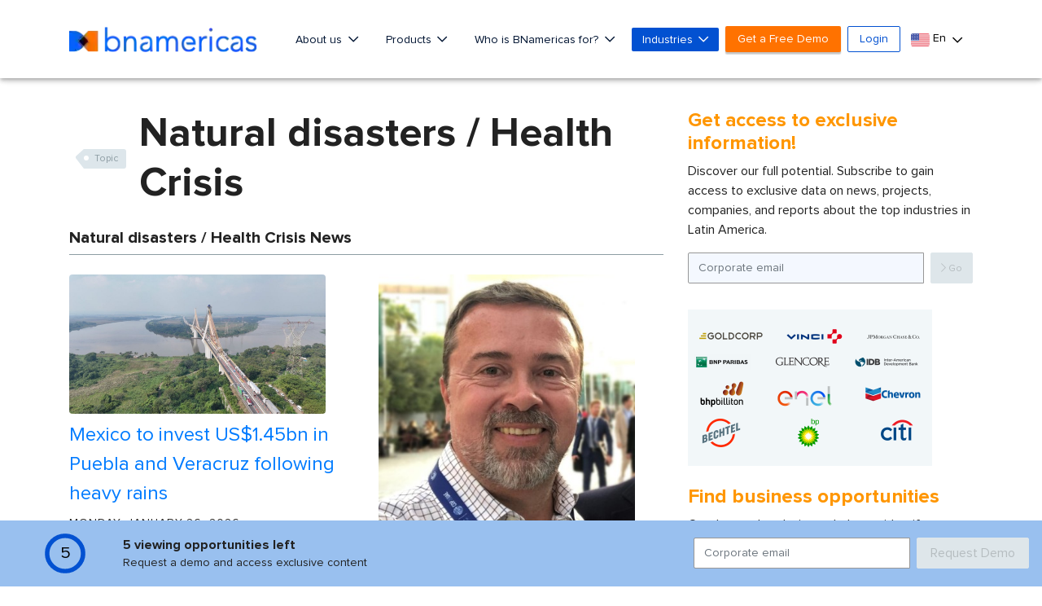

--- FILE ---
content_type: text/html; charset=utf-8
request_url: https://www.google.com/recaptcha/api2/aframe
body_size: -88
content:
<!DOCTYPE HTML><html><head><meta http-equiv="content-type" content="text/html; charset=UTF-8"></head><body><script nonce="oyixx3860EJpA2tcUpfu-g">/** Anti-fraud and anti-abuse applications only. See google.com/recaptcha */ try{var clients={'sodar':'https://pagead2.googlesyndication.com/pagead/sodar?'};window.addEventListener("message",function(a){try{if(a.source===window.parent){var b=JSON.parse(a.data);var c=clients[b['id']];if(c){var d=document.createElement('img');d.src=c+b['params']+'&rc='+(localStorage.getItem("rc::a")?sessionStorage.getItem("rc::b"):"");window.document.body.appendChild(d);sessionStorage.setItem("rc::e",parseInt(sessionStorage.getItem("rc::e")||0)+1);localStorage.setItem("rc::h",'1769904001459');}}}catch(b){}});window.parent.postMessage("_grecaptcha_ready", "*");}catch(b){}</script></body></html>